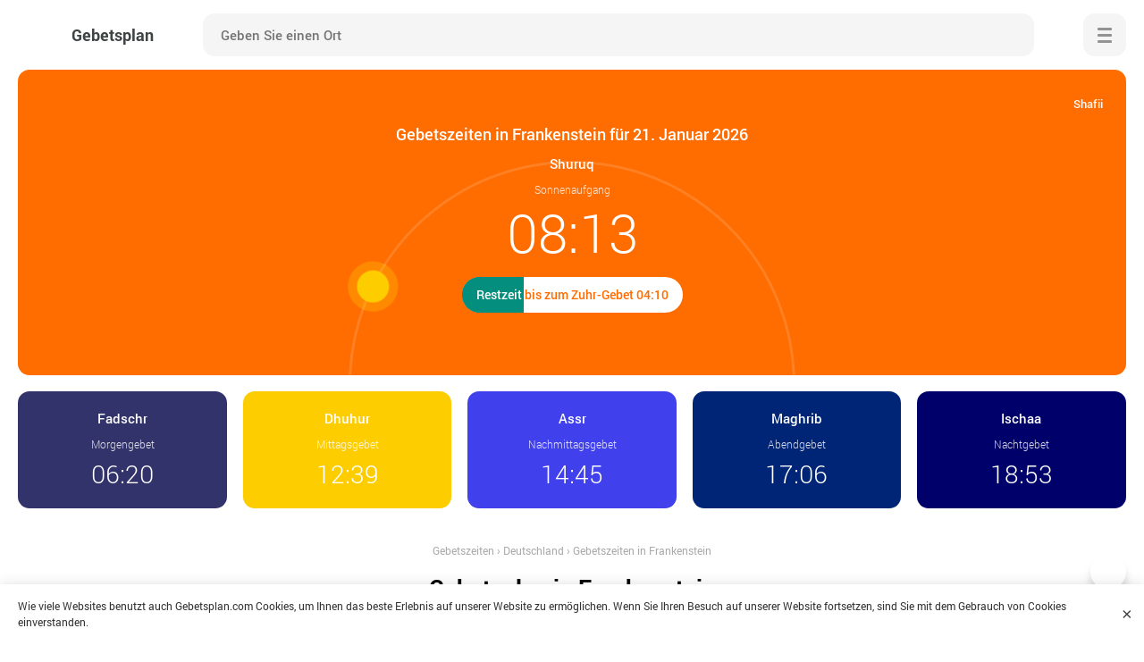

--- FILE ---
content_type: text/html; charset=UTF-8
request_url: https://gebetsplan.com/deutschland/gebetszeiten-in-frankenstein/
body_size: 10553
content:
	<!DOCTYPE html>

<html lang="de" prefix="og: http://ogp.me/ns#" class="no-webgl">
	<head>
		<meta charset="utf-8" />

		<title>Gebetszeiten Frankenstein für Januar 2026</title>
		<meta name="description" content="Die Gebetszeiten &#x1f6d0; in Frankenstein, Deutschland für Januar 2026. Die genauen Zeiten jedes Gebetes und die Richtung der Qibla &#x1f54b;" />
		<meta name="keywords" content="" />
				
					<meta name="robots" content="index,follow" />
				
		<style>body{opacity:0;overflow-x:hidden}*,:after,:before{box-sizing:border-box;-moz-box-sizing:border-box;-webkit-box-sizing:border-box}blockquote,body,dd,dl,dt,fieldset,form,h1,h2,h3,h4,h5,h6,input,li,ol,p,pre,td,textarea,th,ul{margin:0;padding:0}body,html{width:100%;height:100%;margin:0;padding:0}@font-face{font-family:robotolight;src:url(//gebetsplan.com/wp-content/themes/prayertime/fonts/roboto/robotolight.woff2) format('woff2');font-style:normal;font-weight:400;font-display:swap}@font-face{font-family:robotomedium;src:url(//gebetsplan.com/wp-content/themes/prayertime/fonts/roboto/robotomedium.woff2) format('woff2');font-style:normal;font-weight:400;font-display:swap}@font-face{font-family:robotoregular;src:url(//gebetsplan.com/wp-content/themes/prayertime/fonts/roboto/robotoregular.woff2) format('woff2');font-style:normal;font-weight:400;font-display:swap}@font-face{font-family:robotobold;src:url(//gebetsplan.com/wp-content/themes/prayertime/fonts/roboto/robotobold.woff2) format('woff2');font-style:normal;font-weight:400;font-display:swap}body{background-color:#fff;font-family:robotoregular;color:#000;font-size:15px;line-height:1.5;overflow-x:hidden;opacity:1}@media screen and (min-width:980px){.wrapper{display:-webkit-flex;display:flex;flex-direction:column}.main{flex:1 0 auto}.container{position:relative;width:100%;max-width:1280px;min-width:980px;padding-right:20px;padding-left:20px;margin-right:auto;margin-left:auto}.header{padding:15px 0;margin-bottom:40px}.header .logotype{display:inline-block;vertical-align:middle;white-space:nowrap;margin-right:40px}.header .logotype span{display:inline-block;vertical-align:middle;font-family:robotobold;color:#3f4444;font-size:18px;margin-left:12px}.header .searchform{width:-moz-calc(100% - 310px);width:-webkit-calc(100% - 310px);width:calc(100% - 310px)}.header .searchform .input{font-size:15px;padding:0 20px}.header .menu{margin-left:40px}.hero{text-align:center;margin-top:-40px}.hero .row{display:flex;display:-webkit-box;display:-webkit-flex;display:-ms-flexbox;flex-flow:row wrap;margin-left:-.7%;margin-right:-.7%}.hero .item{flex:auto;order:2;width:18.6%;display:inline-block;vertical-align:top;overflow:hidden;border-radius:13px;padding-top:20px;padding-bottom:24px;margin:.7%}.hero .item.active{order:1;width:100%;padding-top:60px;padding-bottom:70px;margin:0 .7% .7%}.hero .item .setting-toggle{top:20px;right:20px}.hero .item .name{margin-bottom:12px}.hero .item .name span{margin:10px auto 3px}.hero .item time{position:relative;font-size:28px}.hero .item .circle{bottom:-260px;width:500px;height:500px;margin-left:-250px}.hero .item .deadline,.hero .item .deadline .progress div{font-size:14px;padding:10px 16px 11px}.listing{margin-left:-1%;margin-right:-1%}.listing .card{width:18%;margin:1%}.listing .card .name{font-size:15px}.picture{margin:0 -60px}.product .picture{margin:0}}@media screen and (max-width:979px){.wrapper{max-width:768px;min-width:320px;margin:0 auto}.container{padding-right:15px;padding-left:15px}.header{padding:10px 0;margin-bottom:30px}.header .logotype{margin-right:10px}.header .logotype span{display:none}.header .searchform{width:-moz-calc(100% - 116px);width:-webkit-calc(100% - 116px);width:calc(100% - 116px)}.header .searchform .input{font-size:14px;padding:0 0 0 15px}.header .menu{margin-left:10px}.hero{width:100%;border-radius:0 0 13px 13px;margin-top:-30px;padding:0!important}.hero .item{display:block;padding-top:10px;padding-bottom:10px;padding-right:20px;padding-left:20px}.hero .item.active{text-align:center;padding-top:40px;padding-bottom:70px}.hero .item .setting-toggle{bottom:17px;left:50%;-moz-transform:translate(-50%,0);-ms-transform:translate(-50%,0);-webkit-transform:translate(-50%,0);transform:translate(-50%,0)}.hero .item .name span{margin:5px 0 3px}.hero .item time{position:absolute;top:48%;right:16px;font-size:23px;-moz-transform:translate(0,-50%);-ms-transform:translate(0,-50%);-webkit-transform:translate(0,-50%);transform:translate(0,-50%)}.hero .item.active time{position:relative;top:auto;right:auto;-moz-transform:none;-ms-transform:none;-webkit-transform:none;transform:none}.hero .item .circle{bottom:-250px;width:480px;height:480px;margin-left:-240px}.hero .item .deadline,.hero .item .deadline .progress div{font-size:14px;padding:10px 16px 11px}.breadcrumbs,.meta,.title{text-align:center}.title{margin-left:auto;margin-right:auto}.listing{justify-content:center;margin-left:-1.5%;margin-right:-1.5%}.listing .card{width:47%;margin:15px 1.5% 0}.listing .card .name{font-size:15px}.picture{margin:0 -15px}.picture .caption{margin:0 15px}}@media screen and (max-width:540px){.container{padding-right:10px;padding-left:10px}.hero .item{padding-right:15px;padding-left:15px}.hero .item time{right:12px}.hero .item .circle{bottom:-230px;width:460px;height:460px;margin-left:-230px}.listing .card{width:47%}.picture{margin:0 -10px}.picture .caption{margin:0 10px}}@media screen and (max-width:480px){.hero .item time{font-size:20px}.hero .item .circle{bottom:-210px;width:400px;height:400px;margin-left:-200px}}@media screen and (max-width:420px){.hero .item .circle{bottom:-170px;width:340px;height:340px;margin-left:-160px}}@media screen and (max-width:360px){.header .searchform .input{width:-moz-calc(100% - 48px);width:-webkit-calc(100% - 48px);width:calc(100% - 48px);font-size:13px;padding:0 14px}.header .searchform .submit{width:48px}.hero .item{padding-top:8px;padding-bottom:8px}.hero .item .circle{bottom:-160px;width:300px;height:300px;margin-left:-150px}.hero .item .deadline,.hero .item .deadline .progress div{padding:10px 14px 11px}.listing .card .name{font-size:14px}}@media screen and (max-width:320px){.hero .item .deadline,.hero .item .deadline .progress div{font-size:13px}}.main{display:-webkit-flex;display:flex;flex-direction:column}.content{flex:1 0 auto}.header{background-color:#fff}.header .container{display:-webkit-box;display:-ms-flexbox;display:flex;justify-content:center;align-items:center}.header .logotype:before{content:"";background-size:48px;background-position:center;background-repeat:no-repeat;width:48px;height:48px;display:inline-block;vertical-align:middle}.no-webgl .header .logotype:before{background-image:url(//gebetsplan.com/wp-content/themes/prayertime/images/logo.png)}.webgl .header .logotype:before{background-image:url(//gebetsplan.com/wp-content/themes/prayertime/images/logo.webp)}.header .searchform{position:relative;background-color:#f5f5f5;height:48px;display:inline-block;vertical-align:middle;border:none;line-height:48px;border-radius:13px;margin:0 auto}.header .searchform .input,.header .searchform .submit{width:48px;height:48px;display:inline-block;vertical-align:middle;line-height:48px}.header .searchform .input{background-color:transparent;width:-moz-calc(100% - 48px);width:-webkit-calc(100% - 48px);width:calc(100% - 48px);font-family:robotomedium;border:none;outline:0}.header .searchform .submit{position:relative;background-color:transparent;text-indent:-9999px;text-align:center;cursor:pointer;border:none;outline:0}.header .searchform .submit:after{content:"";position:absolute;top:50%;left:50%;background-repeat:no-repeat;background-position:-20px -16px;background-size:220px 380px;width:20px;height:20px;opacity:.4;-moz-transform:translate(-50%,-50%);-ms-transform:translate(-50%,-50%);-webkit-transform:translate(-50%,-50%);transform:translate(-50%,-50%);-moz-transition:all .5s;-ms-transition:all .5s;-o-transition:all .5s;-webkit-transition:all .5s}.no-webgl .header .searchform .submit:after{background-image:url(//gebetsplan.com/wp-content/themes/prayertime/images/icons/sprite.png)}.webgl .header .searchform .submit:after{background-image:url(//gebetsplan.com/wp-content/themes/prayertime/images/icons/sprite.webp)}.header .searchform .submit:hover:after{opacity:.6}.header .menu{z-index:1002;position:relative;background-color:#f5f5f5;width:48px;height:48px;cursor:pointer;text-indent:-9999px;border-radius:13px;border:none;outline:0}.header .menu.close{background-color:#3c7cf2}.header .menu .menu-inner{position:absolute;top:50%;left:50%;background-color:#939393;width:16px;height:3px;display:block;font-size:0;cursor:pointer;transition:.35s;border-radius:2px;margin:-1px 0 0 -8px}.header .menu.close .menu-inner{background-color:#fff}.header .menu .menu-inner:after,.header .menu .menu-inner:before{content:"";position:absolute;top:0;left:50%;background-color:#939393;width:100%;height:3px;border:none;display:block;border-radius:2px;transition:transform .35s;transform-origin:100% 0}.header .menu.close .menu-inner:after,.header .menu.close .menu-inner:before{background-color:#fff}.header .menu .menu-inner:before{transform:translate(-50%,-7px)}.header .menu .menu-inner:after{transform:translate(-50%,7px)}.header .menu.close .menu-inner:before{transform:translate(-50%,0) rotate(45deg) scaleX(.6)}.header .menu.close .menu-inner:after{transform:translate(-60%,1px) rotate(-45deg) scaleX(.6)}.navigation{-webkit-transform:translate(100%,0);-ms-transform:translate(100%,0);transform:translate(100%,0);-webkit-transform:translate3d(100%,0,0);transform:translate3d(100%,0,0)}.hero{position:relative;overflow:hidden;margin-right:auto;margin-left:auto;margin-bottom:30px}.hero .item{position:relative;overflow:hidden}.hero .item.fajr{background-color:#33336b}.hero .item.shuruk{background-color:#ff6c00}.hero .item.zuhr{background-color:#fecd00}.hero .item.asr{background-color:#4041ec}.hero .item.maghrib{background-color:#002576}.hero .item.isha{background-color:#00006b}.hero .item .setting-toggle{z-index:2;position:absolute;background-color:transparent;height:36px;cursor:pointer;font-family:robotomedium;color:rgba(255,255,255,.95);font-size:13px;border:none;outline:0;padding-left:30px}.hero .item .setting-toggle:after{content:"";position:absolute;top:50%;left:0;background-repeat:no-repeat;background-position:-40px -16px;background-size:220px 380px;width:20px;height:20px;-moz-transform:translate(0,-50%);-ms-transform:translate(0,-50%);-webkit-transform:translate(0,-50%);transform:translate(0,-50%);-moz-transition:all .5s;-ms-transition:all .5s;-o-transition:all .5s;-webkit-transition:all .5s}.no-webgl .hero .item .setting-toggle:after{background-image:url(//gebetsplan.com/wp-content/themes/prayertime/images/icons/sprite.png)}.webgl .hero .item .setting-toggle:after{background-image:url(//gebetsplan.com/wp-content/themes/prayertime/images/icons/sprite.webp)}.hero .item .setting-toggle:hover:after{opacity:.98}.hero .item .settings{display:none;opacity:0}.hero .item h1{z-index:2;position:relative;font-family:robotomedium;color:#fff;font-size:18px;font-weight:400;margin:0 auto 10px}.hero .item .name{z-index:2;position:relative;font-family:robotomedium;color:#fff;font-size:15px;line-height:1.4}.hero .item.active .name{margin-bottom:10px}.hero .item .name span{display:block;font-family:robotolight;color:rgba(255,255,255,.86);font-size:12px}.hero .item time{z-index:2;font-family:robotolight;color:#fff;line-height:1}.hero .item.active time{font-size:60px}.hero .item .deadline{z-index:2;position:relative;background-color:#fff;display:table;overflow:hidden;font-family:robotomedium;line-height:1.4;white-space:nowrap;border-radius:20px;margin:20px auto 0}.hero .item.fajr .deadline{color:#33336b}.hero .item.shuruk .deadline{color:#ff6c00}.hero .item.zuhr .deadline{color:#fecd00}.hero .item.asr .deadline{color:#4041ec}.hero .item.maghrib .deadline{color:#002576}.hero .item.isha .deadline{color:#00006b}.hero .item .deadline .progress,.hero .item .deadline .progress div{position:absolute;top:0;left:0;bottom:0}.hero .item .deadline .progress{background-color:#038e7d;background-image:-webkit-linear-gradient(left,#038e7d 0,#038e7d 75%,#0da38d 80%,#038e7d 85%,#038e7d 100%);background-image:-o-linear-gradient(left,#038e7d 0,#038e7d 75%,#0da38d 80%,#038e7d 85%,#038e7d 100%);background-image:-ms-linear-gradient(left,#038e7d 0,#038e7d 75%,#0da38d 80%,#038e7d 85%,#038e7d 100%);background-image:linear-gradient(to right,#038e7d 0,#038e7d 75%,#0da38d 80%,#038e7d 85%,#038e7d 100%);background-size:800px 40px;overflow:hidden;-webkit-animation:shine 3s linear infinite;-moz-animation:shine 3s linear infinite;animation:shine 3s linear infinite}.hero .item .deadline .progress div{font-family:robotomedium;color:#fff;font-size:14px;line-height:1.4;border-radius:18px}@-webkit-keyframes shine{to{background-position:800px 0}}@-moz-keyframes shine{to{background-position:800px 0}}@keyframes shine{to{background-position:800px 0}}.hero .item .circle{z-index:1;position:absolute;left:50%;display:block}.hero .item .circle:before{z-index:1;content:"";position:absolute;top:0;left:0;width:100%;height:100%;display:block;border:3px solid rgba(255,255,255,.14);border-radius:50%}.hero .item .circle .day,.hero .item .circle .night{z-index:2;position:absolute;top:0;left:0;width:100%;height:100%;border-radius:50%}.hero .item .circle .day:after,.hero .item .circle .night:after{content:"";position:absolute;top:50%;left:0;width:36px;height:36px;border-radius:50%;margin-top:-16px;margin-left:-16px}.hero .item .circle .day:after{background-color:#fecd00;box-shadow:0 0 0 4px rgba(255,255,0,.1);animation:sunshine .8s ease-in-out infinite alternate,move 5s ease-in-out infinite}.hero .item.zuhr .circle .day:after{background-color:#fff}.hero .item .circle .night:after{background-color:#ddd;background-image:radial-gradient(circle,#c4c4c4 50%,transparent 50%),radial-gradient(circle,#c9c9c9 50%,transparent 50%),radial-gradient(circle,#c9c9c9 50%,transparent 50%),radial-gradient(circle,#c9c9c9 50%,transparent 50%);background-size:40% 40%,25% 25%,50% 50%,30% 30%;background-position:20% 20%,65% 30%,120% 100%,20% 80%;background-repeat:no-repeat;box-shadow:0 0 20px 10px rgba(255,255,255,.2);animation:move 5s ease-in-out infinite}.hero .item .circle .night .stars{position:absolute;top:50%;left:50%;width:1px;height:1px;opacity:.95;border-radius:50%;box-shadow:20px 20px #fff,30px -40px #fff,-80px -10px #fff,-30px -100px #fff,-120px -120px #fff,100px -70px #fff,-130px -230px #fff,200px -140px #fff,90px 90px #fff,130px 10px #fff,0 110px #fff,-10px 200px #fff,-100px 140px #fff,-80px 230px #fff,20px -170px #fff,210px -40px #fff,-220px -140px #fff,-180px -40px #fff,-150px 60px #fff,-260px 80px #fff,-190px 180px #fff,60px 250px #fff,120px -170px #fff,120px 180px #fff,250px -100px #fff,180px 80px #fff,10px -260px #fff,-260px -10px #fff,240px 30px #fff,110px -250px #fff,320px -100px #fff,30px 340px #fff,-340px -20px #fff,-280px -200px #fff,-120px 400px #fff}.hero .item .circle .night .stars:after{content:"";position:absolute;top:50%;left:50%;width:2px;height:2px;opacity:.8;border-radius:50%;box-shadow:-220px 20px #fff,-60px -180px #fff,-70px 70px #fff,-140px 200px #fff,70px 20px #fff,190px -120px #fff,150px 160px #fff,270px 20px #fff}@keyframes sunshine{from{box-shadow:rgba(255,255,0,.2) 0 0 0 10px}to{box-shadow:rgba(255,255,0,.2) 0 0 0 17px}}@keyframes move{50%{transform:translateY(-8px)}}.breadcrumbs{color:#aaa;font-size:12px;margin-bottom:15px}.breadcrumbs a{color:#aaa;border-bottom:none}.listing{display:flex;flex-wrap:wrap;align-content:stretch;margin-top:10px;margin-bottom:40px}.listing .card{max-width:227px;display:inline-block;vertical-align:top;text-align:left}.listing .card .thumb{position:relative;display:block;overflow:hidden;margin-bottom:10px}.listing .card .thumb img{width:100%;max-width:100%;max-height:194px}.listing .card .name{display:block;font-family:robotomedium;color:#22292f;line-height:1.4}.listing .card ul{display:block;text-align:left;margin-top:12px}.listing .card ul li{position:relative;display:inline-block;vertical-align:middle}.meta{margin:12px 0 25px}.meta li{position:relative;display:inline-block;vertical-align:middle;color:#8c8c8c;font-size:14px;line-height:18px;margin:5px 0 5px 28px}.post{width:100%;max-width:800px;text-align:center;margin:0 auto 30px}.text{text-align:left}</style>
		<link rel="manifest" href="https://gebetsplan.com/manifest.json">
		
		<meta name="application-name" content="Gebetsplan">
		<meta name="apple-mobile-web-app-title" content="Gebetsplan">
		<meta name="msapplication-starturl" content="/">
		<meta name="msapplication-navbutton-color" content="#ffffff">
		<meta name="theme-color" content="#4041ec">
		<meta name="msapplication-TileColor" content="#4041ec">
		<meta name="msapplication-TileImage" content="https://gebetsplan.com/wp-content/themes/prayertime/images/favicons/ms-icon-144x144.png">
		<meta name="mobile-web-app-capable" content="yes">
		<meta name="apple-mobile-web-app-capable" content="yes">
		<meta name="apple-mobile-web-app-status-bar-style" content="black-translucent">
		<meta name="viewport" content="width=device-width, initial-scale=1, shrink-to-fit=no">
		
		<link rel="shortcut icon" href="https://gebetsplan.com/favicon.ico">		
		<link rel="apple-touch-icon" sizes="57x57" href="https://gebetsplan.com/wp-content/themes/prayertime/images/favicons/apple-icon-57x57.png">
		<link rel="apple-touch-icon" sizes="57x57" href="https://gebetsplan.com/wp-content/themes/prayertime/images/favicons/apple-icon-57x57.png">
		<link rel="apple-touch-icon" sizes="60x60" href="https://gebetsplan.com/wp-content/themes/prayertime/images/favicons/apple-icon-60x60.png">
		<link rel="apple-touch-icon" sizes="72x72" href="https://gebetsplan.com/wp-content/themes/prayertime/images/favicons/apple-icon-72x72.png">
		<link rel="apple-touch-icon" sizes="76x76" href="https://gebetsplan.com/wp-content/themes/prayertime/images/favicons/apple-icon-76x76.png">
		<link rel="apple-touch-icon" sizes="114x114" href="https://gebetsplan.com/wp-content/themes/prayertime/images/favicons/apple-icon-114x114.png">
		<link rel="apple-touch-icon" sizes="120x120" href="https://gebetsplan.com/wp-content/themes/prayertime/images/favicons/apple-icon-120x120.png">
		<link rel="apple-touch-icon" sizes="144x144" href="https://gebetsplan.com/wp-content/themes/prayertime/images/favicons/apple-icon-144x144.png">
		<link rel="apple-touch-icon" sizes="152x152" href="https://gebetsplan.com/wp-content/themes/prayertime/images/favicons/apple-icon-152x152.png">
		<link rel="apple-touch-icon" sizes="180x180" href="https://gebetsplan.com/wp-content/themes/prayertime/images/favicons/apple-icon-180x180.png">
		<link rel="icon" type="image/png" sizes="192x192"  href="https://gebetsplan.com/wp-content/themes/prayertime/images/favicons/android-icon-192x192.png">
		<link rel="icon" type="image/png" sizes="32x32" href="https://gebetsplan.com/wp-content/themes/prayertime/images/favicons/favicon-32x32.png">
		<link rel="icon" type="image/png" sizes="96x96" href="https://gebetsplan.com/wp-content/themes/prayertime/images/favicons/favicon-96x96.png">
		<link rel="icon" type="image/png" sizes="16x16" href="https://gebetsplan.com/wp-content/themes/prayertime/images/favicons/favicon-16x16.png">
		<meta name="google-adsense-account" content="ca-pub-3296271869007470">
		<script async src="https://pagead2.googlesyndication.com/pagead/js/adsbygoogle.js?client=ca-pub-3296271869007470"
     crossorigin="anonymous"></script>
	</head>

	<body>
		
	<div class="wrapper">
		<div class="main">
			<div class="header">
				<div class="container row">
					<a class="logotype" href="https://gebetsplan.com/" title="Gebetsplan">
						<span>Gebetsplan</span>
					</a>
					
					<div class="searchform row">
						<form role="search" method="get" action="https://gebetsplan.com/">
							<input class="input" type="search" id="search" value="" onkeydown="if(event.keyCode==13) return false;" autocomplete="disabled" autocomplete="off" placeholder="Geben Sie einen Ort" name="s" required>
							<button class="submit" type="submit">Suche</button>
						</form>
					</div>
					
					<button class="menu">
						<span class="menu-inner">Menü</span>
					</button>
				</div>
			</div>
							
		
		
		
					
			
	
					
	
		
					
		 
				
													
	
	
	<script>
	  var args = ['MWL', 'Shafii'];
	</script>

			<div class="hero container">
			<div class="row">

				<div class="item fajr">
										<div class="name">Fadschr <span>Morgengebet</span></div>
					<time>06:20</time>
					
									</div>
									   
				<div class="item shuruk active">
										
						<button class="setting-toggle">Einstellungen</button>
													
						<div class="settings">
							<button type="button" class="setting-close">×</button>
							
							<div class="form">
								<fieldset>
									<label class="form-name" for="method">Rechenmethode</label>
									<select class="select" id="method" name="method" size="1" onchange="changeMethod()">
										<option value="MWL">Muslimischen Weltliga</option>
										<option value="Diyanet">Diyanet</option>
										<option value="Jafari">Ithna Ashari</option>
										<option value="Karachi">Universität der islamischen Wissenschaften, Karachi</option>
										<option value="ISNA">Islamische Gesellschaft von Nordamerika</option>
										<option value="Makkah">Umm Al-Qura Universität, Mekka</option>
										<option value="Egypt">Ägyptische Generalautorität Umfrage</option>
										<option value="Tehran">Institut für Geophysik, Universität Teheran</option>
										<option value="France">Union des Organisationen Islamiques de France</option>
									</select>
								</fieldset>
								
								<fieldset>
									<label class="form-name" for="juristic">Assr Juristic Methode</label>
									<select class="select" id="juristic" name="juristic" size="1" onchange="changeMethod()">
										<option value="Shafii">Shafii</option>
										<option value="Hanafi">Hanafi</option>
									</select>
								</fieldset>
							</div>
						</div>
						
						<h1>Gebetszeiten in Frankenstein für 21. Januar 2026</h1>
										<div class="name">Shuruq <span>Sonnenaufgang</span></div>
					<time>08:13</time>
					
											<div class="deadline">
							Restzeit bis zum Zuhr-Gebet 04:10							<div class="progress" style="width:28%;">
								<div>Restzeit bis zum Zuhr-Gebet 04:10</div>
							</div>
						</div>
													<div class="circle">
																	<div class="day" style="-webkit-transform:rotate(25deg);-ms-transform:rotate(25deg);transform: rotate(25deg);"></div>
																							</div>
							
									</div>
				<div class="item zuhr">
										<div class="name">Dhuhur <span>Mittagsgebet</span></div>
					<time>12:39</time>
					
									</div>
				<div class="item asr">
										<div class="name">Assr <span>Nachmittagsgebet</span></div>
					<time>14:45</time>
					
									</div>
				<div class="item maghrib">
										<div class="name">Maghrib <span>Abendgebet</span></div>
					<time>17:06</time>
					
									</div>
				<div class="item isha">
				
				
										<div class="name">Ischaa <span>Nachtgebet</span></div>
					<time>18:53</time>
					
									</div>
			</div>
		</div>				
		
	
	<div class="container">
		<div class="post">
			<div class="breadcrumbs" itemscope itemtype="http://schema.org/BreadcrumbList"><span itemprop="itemListElement" itemscope itemtype="http://schema.org/ListItem"><a href="https://gebetsplan.com/" itemprop="item"><span itemprop="name">Gebetszeiten</span></a><meta itemprop="position" content="1" /></span><span> › </span><span itemprop="itemListElement" itemscope itemtype="http://schema.org/ListItem"><a href="https://gebetsplan.com/deutschland/" itemprop="item"><span itemprop="name">Deutschland</span></a><meta itemprop="position" content="2" /></span><span> › </span><span class="current">Gebetszeiten in Frankenstein</span></div>			
						
				<div class="tables">
					<h2>Gebetsplan in Frankenstein</h2>
					
					<div class="row">
						<div class="tabs">
							<a href="#week" class="active">Wöchentlich</a>
							<a href="#month">Januar</a>
						</div>
						
						<button class="print" onClick="javascript:print(document);">Ausdrucken</button>
					</div>				

										
										
											
						<table id="week" class="timetable active">	
							<thead>
								<tr>
									<th>Datum</th>
									<th>Fadschr</th>
									<th>Shuruk</th>
									<th>Dhuhur</th>
									<th>Assr</th>
									<th>Maghrib</th>
									<th>Ischaa</th>
								</tr>
							</thead>
							<tbody>
																
																																													
									<tr>
										<td data-label="19 January, Mo">
											<span>19, Mo</span>
										</td>
										<td data-label="Fadschr"><time>06:22</time></td>
										<td data-label="Shuruk"><time>08:15</time></td>
										<td data-label="Dhuhur"><time>12:39</time></td>
										<td data-label="Assr"><time>14:42</time></td>
										<td data-label="Maghrib"><time>17:03</time></td>
										<td data-label="Ischaa"><time>18:50</time></td>
									</tr>
																									
																																													
									<tr>
										<td data-label="20 January, Di">
											<span>20, Di</span>
										</td>
										<td data-label="Fadschr"><time>06:21</time></td>
										<td data-label="Shuruk"><time>08:14</time></td>
										<td data-label="Dhuhur"><time>12:39</time></td>
										<td data-label="Assr"><time>14:43</time></td>
										<td data-label="Maghrib"><time>17:04</time></td>
										<td data-label="Ischaa"><time>18:51</time></td>
									</tr>
																									
																																													
									<tr class="active">
										<td data-label="21 January, Mi">
											<span>21, Mi</span>
										</td>
										<td data-label="Fadschr"><time>06:20</time></td>
										<td data-label="Shuruk"><time>08:13</time></td>
										<td data-label="Dhuhur"><time>12:39</time></td>
										<td data-label="Assr"><time>14:45</time></td>
										<td data-label="Maghrib"><time>17:06</time></td>
										<td data-label="Ischaa"><time>18:53</time></td>
									</tr>
																									
																																													
									<tr>
										<td data-label="22 January, Do">
											<span>22, Do</span>
										</td>
										<td data-label="Fadschr"><time>06:20</time></td>
										<td data-label="Shuruk"><time>08:12</time></td>
										<td data-label="Dhuhur"><time>12:40</time></td>
										<td data-label="Assr"><time>14:46</time></td>
										<td data-label="Maghrib"><time>17:08</time></td>
										<td data-label="Ischaa"><time>18:54</time></td>
									</tr>
																									
																																													
									<tr>
										<td data-label="23 January, Fr">
											<span>23, Fr</span>
										</td>
										<td data-label="Fadschr"><time>06:19</time></td>
										<td data-label="Shuruk"><time>08:11</time></td>
										<td data-label="Dhuhur"><time>12:40</time></td>
										<td data-label="Assr"><time>14:47</time></td>
										<td data-label="Maghrib"><time>17:09</time></td>
										<td data-label="Ischaa"><time>18:55</time></td>
									</tr>
																									
																																													
									<tr>
										<td data-label="24 January, Sa">
											<span>24, Sa</span>
										</td>
										<td data-label="Fadschr"><time>06:18</time></td>
										<td data-label="Shuruk"><time>08:10</time></td>
										<td data-label="Dhuhur"><time>12:40</time></td>
										<td data-label="Assr"><time>14:49</time></td>
										<td data-label="Maghrib"><time>17:11</time></td>
										<td data-label="Ischaa"><time>18:57</time></td>
									</tr>
																									
																																													
									<tr>
										<td data-label="25 January, So">
											<span>25, So</span>
										</td>
										<td data-label="Fadschr"><time>06:17</time></td>
										<td data-label="Shuruk"><time>08:09</time></td>
										<td data-label="Dhuhur"><time>12:40</time></td>
										<td data-label="Assr"><time>14:50</time></td>
										<td data-label="Maghrib"><time>17:12</time></td>
										<td data-label="Ischaa"><time>18:58</time></td>
									</tr>
																								</tbody>
						</table>
						
										
										
										
						<table id="month" class="timetable toprint">	
							<thead>
								<tr>
									<th>Datum</th>
									<th>Fadschr</th>
									<th>Shuruk</th>
									<th>Dhuhur</th>
									<th>Assr</th>
									<th>Maghrib</th>
									<th>Ischaa</th>
								</tr>
							</thead>
							<tbody>
																										
																																				
									<tr>
										<td data-label="01 January, Do">
											<span>01, Do</span>
										</td>
										<td data-label="Fadschr"><time>06:27</time></td>
										<td data-label="Shuruk"><time>08:24</time></td>
										<td data-label="Dhuhur"><time>12:32</time></td>
										<td data-label="Assr"><time>14:22</time></td>
										<td data-label="Maghrib"><time>16:39</time></td>
										<td data-label="Ischaa"><time>18:30</time></td>
									</tr>
																																			
																																				
									<tr>
										<td data-label="02 January, Fr">
											<span>02, Fr</span>
										</td>
										<td data-label="Fadschr"><time>06:27</time></td>
										<td data-label="Shuruk"><time>08:24</time></td>
										<td data-label="Dhuhur"><time>12:32</time></td>
										<td data-label="Assr"><time>14:23</time></td>
										<td data-label="Maghrib"><time>16:41</time></td>
										<td data-label="Ischaa"><time>18:31</time></td>
									</tr>
																																			
																																				
									<tr>
										<td data-label="03 January, Sa">
											<span>03, Sa</span>
										</td>
										<td data-label="Fadschr"><time>06:27</time></td>
										<td data-label="Shuruk"><time>08:24</time></td>
										<td data-label="Dhuhur"><time>12:33</time></td>
										<td data-label="Assr"><time>14:24</time></td>
										<td data-label="Maghrib"><time>16:42</time></td>
										<td data-label="Ischaa"><time>18:32</time></td>
									</tr>
																																			
																																				
									<tr>
										<td data-label="04 January, So">
											<span>04, So</span>
										</td>
										<td data-label="Fadschr"><time>06:27</time></td>
										<td data-label="Shuruk"><time>08:24</time></td>
										<td data-label="Dhuhur"><time>12:33</time></td>
										<td data-label="Assr"><time>14:25</time></td>
										<td data-label="Maghrib"><time>16:43</time></td>
										<td data-label="Ischaa"><time>18:33</time></td>
									</tr>
																																			
																																				
									<tr>
										<td data-label="05 January, Mo">
											<span>05, Mo</span>
										</td>
										<td data-label="Fadschr"><time>06:27</time></td>
										<td data-label="Shuruk"><time>08:23</time></td>
										<td data-label="Dhuhur"><time>12:33</time></td>
										<td data-label="Assr"><time>14:26</time></td>
										<td data-label="Maghrib"><time>16:44</time></td>
										<td data-label="Ischaa"><time>18:34</time></td>
									</tr>
																																			
																																				
									<tr>
										<td data-label="06 January, Di">
											<span>06, Di</span>
										</td>
										<td data-label="Fadschr"><time>06:27</time></td>
										<td data-label="Shuruk"><time>08:23</time></td>
										<td data-label="Dhuhur"><time>12:34</time></td>
										<td data-label="Assr"><time>14:27</time></td>
										<td data-label="Maghrib"><time>16:45</time></td>
										<td data-label="Ischaa"><time>18:35</time></td>
									</tr>
																																			
																																				
									<tr>
										<td data-label="07 January, Mi">
											<span>07, Mi</span>
										</td>
										<td data-label="Fadschr"><time>06:27</time></td>
										<td data-label="Shuruk"><time>08:23</time></td>
										<td data-label="Dhuhur"><time>12:34</time></td>
										<td data-label="Assr"><time>14:28</time></td>
										<td data-label="Maghrib"><time>16:46</time></td>
										<td data-label="Ischaa"><time>18:36</time></td>
									</tr>
																																			
																																				
									<tr>
										<td data-label="08 January, Do">
											<span>08, Do</span>
										</td>
										<td data-label="Fadschr"><time>06:26</time></td>
										<td data-label="Shuruk"><time>08:22</time></td>
										<td data-label="Dhuhur"><time>12:35</time></td>
										<td data-label="Assr"><time>14:29</time></td>
										<td data-label="Maghrib"><time>16:47</time></td>
										<td data-label="Ischaa"><time>18:37</time></td>
									</tr>
																																			
																																				
									<tr>
										<td data-label="09 January, Fr">
											<span>09, Fr</span>
										</td>
										<td data-label="Fadschr"><time>06:26</time></td>
										<td data-label="Shuruk"><time>08:22</time></td>
										<td data-label="Dhuhur"><time>12:35</time></td>
										<td data-label="Assr"><time>14:30</time></td>
										<td data-label="Maghrib"><time>16:49</time></td>
										<td data-label="Ischaa"><time>18:38</time></td>
									</tr>
																																			
																																				
									<tr>
										<td data-label="10 January, Sa">
											<span>10, Sa</span>
										</td>
										<td data-label="Fadschr"><time>06:26</time></td>
										<td data-label="Shuruk"><time>08:22</time></td>
										<td data-label="Dhuhur"><time>12:36</time></td>
										<td data-label="Assr"><time>14:31</time></td>
										<td data-label="Maghrib"><time>16:50</time></td>
										<td data-label="Ischaa"><time>18:39</time></td>
									</tr>
																																			
																																				
									<tr>
										<td data-label="11 January, So">
											<span>11, So</span>
										</td>
										<td data-label="Fadschr"><time>06:26</time></td>
										<td data-label="Shuruk"><time>08:21</time></td>
										<td data-label="Dhuhur"><time>12:36</time></td>
										<td data-label="Assr"><time>14:32</time></td>
										<td data-label="Maghrib"><time>16:51</time></td>
										<td data-label="Ischaa"><time>18:40</time></td>
									</tr>
																																			
																																				
									<tr>
										<td data-label="12 January, Mo">
											<span>12, Mo</span>
										</td>
										<td data-label="Fadschr"><time>06:25</time></td>
										<td data-label="Shuruk"><time>08:21</time></td>
										<td data-label="Dhuhur"><time>12:36</time></td>
										<td data-label="Assr"><time>14:34</time></td>
										<td data-label="Maghrib"><time>16:53</time></td>
										<td data-label="Ischaa"><time>18:41</time></td>
									</tr>
																																			
																																				
									<tr>
										<td data-label="13 January, Di">
											<span>13, Di</span>
										</td>
										<td data-label="Fadschr"><time>06:25</time></td>
										<td data-label="Shuruk"><time>08:20</time></td>
										<td data-label="Dhuhur"><time>12:37</time></td>
										<td data-label="Assr"><time>14:35</time></td>
										<td data-label="Maghrib"><time>16:54</time></td>
										<td data-label="Ischaa"><time>18:43</time></td>
									</tr>
																																			
																																				
									<tr>
										<td data-label="14 January, Mi">
											<span>14, Mi</span>
										</td>
										<td data-label="Fadschr"><time>06:25</time></td>
										<td data-label="Shuruk"><time>08:19</time></td>
										<td data-label="Dhuhur"><time>12:37</time></td>
										<td data-label="Assr"><time>14:36</time></td>
										<td data-label="Maghrib"><time>16:56</time></td>
										<td data-label="Ischaa"><time>18:44</time></td>
									</tr>
																																			
																																				
									<tr>
										<td data-label="15 January, Do">
											<span>15, Do</span>
										</td>
										<td data-label="Fadschr"><time>06:24</time></td>
										<td data-label="Shuruk"><time>08:19</time></td>
										<td data-label="Dhuhur"><time>12:37</time></td>
										<td data-label="Assr"><time>14:37</time></td>
										<td data-label="Maghrib"><time>16:57</time></td>
										<td data-label="Ischaa"><time>18:45</time></td>
									</tr>
																																			
																																				
									<tr>
										<td data-label="16 January, Fr">
											<span>16, Fr</span>
										</td>
										<td data-label="Fadschr"><time>06:24</time></td>
										<td data-label="Shuruk"><time>08:18</time></td>
										<td data-label="Dhuhur"><time>12:38</time></td>
										<td data-label="Assr"><time>14:38</time></td>
										<td data-label="Maghrib"><time>16:58</time></td>
										<td data-label="Ischaa"><time>18:46</time></td>
									</tr>
																																			
																																				
									<tr>
										<td data-label="17 January, Sa">
											<span>17, Sa</span>
										</td>
										<td data-label="Fadschr"><time>06:23</time></td>
										<td data-label="Shuruk"><time>08:17</time></td>
										<td data-label="Dhuhur"><time>12:38</time></td>
										<td data-label="Assr"><time>14:40</time></td>
										<td data-label="Maghrib"><time>17:00</time></td>
										<td data-label="Ischaa"><time>18:48</time></td>
									</tr>
																																			
																																				
									<tr>
										<td data-label="18 January, So">
											<span>18, So</span>
										</td>
										<td data-label="Fadschr"><time>06:22</time></td>
										<td data-label="Shuruk"><time>08:16</time></td>
										<td data-label="Dhuhur"><time>12:38</time></td>
										<td data-label="Assr"><time>14:41</time></td>
										<td data-label="Maghrib"><time>17:01</time></td>
										<td data-label="Ischaa"><time>18:49</time></td>
									</tr>
																																			
																																				
									<tr>
										<td data-label="19 January, Mo">
											<span>19, Mo</span>
										</td>
										<td data-label="Fadschr"><time>06:22</time></td>
										<td data-label="Shuruk"><time>08:15</time></td>
										<td data-label="Dhuhur"><time>12:39</time></td>
										<td data-label="Assr"><time>14:42</time></td>
										<td data-label="Maghrib"><time>17:03</time></td>
										<td data-label="Ischaa"><time>18:50</time></td>
									</tr>
																																			
																																				
									<tr>
										<td data-label="20 January, Di">
											<span>20, Di</span>
										</td>
										<td data-label="Fadschr"><time>06:21</time></td>
										<td data-label="Shuruk"><time>08:14</time></td>
										<td data-label="Dhuhur"><time>12:39</time></td>
										<td data-label="Assr"><time>14:43</time></td>
										<td data-label="Maghrib"><time>17:04</time></td>
										<td data-label="Ischaa"><time>18:51</time></td>
									</tr>
																																			
																																				
									<tr class="active">
										<td data-label="21 January, Mi">
											<span>21, Mi</span>
										</td>
										<td data-label="Fadschr"><time>06:20</time></td>
										<td data-label="Shuruk"><time>08:13</time></td>
										<td data-label="Dhuhur"><time>12:39</time></td>
										<td data-label="Assr"><time>14:45</time></td>
										<td data-label="Maghrib"><time>17:06</time></td>
										<td data-label="Ischaa"><time>18:53</time></td>
									</tr>
																																			
																																				
									<tr>
										<td data-label="22 January, Do">
											<span>22, Do</span>
										</td>
										<td data-label="Fadschr"><time>06:20</time></td>
										<td data-label="Shuruk"><time>08:12</time></td>
										<td data-label="Dhuhur"><time>12:40</time></td>
										<td data-label="Assr"><time>14:46</time></td>
										<td data-label="Maghrib"><time>17:08</time></td>
										<td data-label="Ischaa"><time>18:54</time></td>
									</tr>
																																			
																																				
									<tr>
										<td data-label="23 January, Fr">
											<span>23, Fr</span>
										</td>
										<td data-label="Fadschr"><time>06:19</time></td>
										<td data-label="Shuruk"><time>08:11</time></td>
										<td data-label="Dhuhur"><time>12:40</time></td>
										<td data-label="Assr"><time>14:47</time></td>
										<td data-label="Maghrib"><time>17:09</time></td>
										<td data-label="Ischaa"><time>18:55</time></td>
									</tr>
																																			
																																				
									<tr>
										<td data-label="24 January, Sa">
											<span>24, Sa</span>
										</td>
										<td data-label="Fadschr"><time>06:18</time></td>
										<td data-label="Shuruk"><time>08:10</time></td>
										<td data-label="Dhuhur"><time>12:40</time></td>
										<td data-label="Assr"><time>14:49</time></td>
										<td data-label="Maghrib"><time>17:11</time></td>
										<td data-label="Ischaa"><time>18:57</time></td>
									</tr>
																																			
																																				
									<tr>
										<td data-label="25 January, So">
											<span>25, So</span>
										</td>
										<td data-label="Fadschr"><time>06:17</time></td>
										<td data-label="Shuruk"><time>08:09</time></td>
										<td data-label="Dhuhur"><time>12:40</time></td>
										<td data-label="Assr"><time>14:50</time></td>
										<td data-label="Maghrib"><time>17:12</time></td>
										<td data-label="Ischaa"><time>18:58</time></td>
									</tr>
																																			
																																				
									<tr>
										<td data-label="26 January, Mo">
											<span>26, Mo</span>
										</td>
										<td data-label="Fadschr"><time>06:16</time></td>
										<td data-label="Shuruk"><time>08:08</time></td>
										<td data-label="Dhuhur"><time>12:41</time></td>
										<td data-label="Assr"><time>14:51</time></td>
										<td data-label="Maghrib"><time>17:14</time></td>
										<td data-label="Ischaa"><time>18:59</time></td>
									</tr>
																																			
																																				
									<tr>
										<td data-label="27 January, Di">
											<span>27, Di</span>
										</td>
										<td data-label="Fadschr"><time>06:15</time></td>
										<td data-label="Shuruk"><time>08:07</time></td>
										<td data-label="Dhuhur"><time>12:41</time></td>
										<td data-label="Assr"><time>14:53</time></td>
										<td data-label="Maghrib"><time>17:16</time></td>
										<td data-label="Ischaa"><time>19:01</time></td>
									</tr>
																																			
																																				
									<tr>
										<td data-label="28 January, Mi">
											<span>28, Mi</span>
										</td>
										<td data-label="Fadschr"><time>06:14</time></td>
										<td data-label="Shuruk"><time>08:05</time></td>
										<td data-label="Dhuhur"><time>12:41</time></td>
										<td data-label="Assr"><time>14:54</time></td>
										<td data-label="Maghrib"><time>17:17</time></td>
										<td data-label="Ischaa"><time>19:02</time></td>
									</tr>
																																			
																																				
									<tr>
										<td data-label="29 January, Do">
											<span>29, Do</span>
										</td>
										<td data-label="Fadschr"><time>06:13</time></td>
										<td data-label="Shuruk"><time>08:04</time></td>
										<td data-label="Dhuhur"><time>12:41</time></td>
										<td data-label="Assr"><time>14:55</time></td>
										<td data-label="Maghrib"><time>17:19</time></td>
										<td data-label="Ischaa"><time>19:04</time></td>
									</tr>
																																			
																																				
									<tr>
										<td data-label="30 January, Fr">
											<span>30, Fr</span>
										</td>
										<td data-label="Fadschr"><time>06:12</time></td>
										<td data-label="Shuruk"><time>08:03</time></td>
										<td data-label="Dhuhur"><time>12:41</time></td>
										<td data-label="Assr"><time>14:57</time></td>
										<td data-label="Maghrib"><time>17:21</time></td>
										<td data-label="Ischaa"><time>19:05</time></td>
									</tr>
																																			
																																				
									<tr>
										<td data-label="31 January, Sa">
											<span>31, Sa</span>
										</td>
										<td data-label="Fadschr"><time>06:11</time></td>
										<td data-label="Shuruk"><time>08:01</time></td>
										<td data-label="Dhuhur"><time>12:41</time></td>
										<td data-label="Assr"><time>14:58</time></td>
										<td data-label="Maghrib"><time>17:22</time></td>
										<td data-label="Ischaa"><time>19:06</time></td>
									</tr>
																								</tbody>
						</table>
						
									</div>
			
						
			<div class="text">
									<p>Am liebsten ist Allah das rechtzeitig und richtig verrichtete Gebet. Jedes der fünf Pflichtgebete ist für bestimmte Zeit vorgeschrieben. Die Gebetszeiten richten sich nach der Position der Sonne am Himmel. Die Zeiten des Sonnenaufgangs und des Sonnenuntergangs variieren je nach geographischen Koordinaten eines Ortes.</p>

					<p>Unsere Internetseite hilft den in Frankenstein lebenden Muslimen, die Gebetszeiten und die Gebetsrichtung für die fünf obligatorischen Gebete genau zu bestimmen. Das sind Fadschr (Morgengebet), Shuruq (Mittagsgebet), Dhuhur (Nachmittagsgebet), Maghrib (Abendgebet) und Ischaa (Nachtgebet).</p>

					<p>In der Tabelle sind die Gebetszeiten in Frankenstein für heute, die laufende Woche und alle nachfolgenden Tage des aktuellen Monats (Januar 2026) wiedergegeben. Die Internetseite benutzt die Berechnungsmethode der Geistlichen Verwaltung der Muslimischen Weltliga, die Shafii Madhhab befolgt. Sie können aber eine andere Methode oder eine andere Rechtsschule auswählen. Klicken Sie dazu bitte auf das weiße Symbol in der rechten oberen Ecke der Seite.</p>

					<p>Die interaktive Landkarte, die sich direkt unter der Tabelle befindet, hilft Ihnen dabei, die Gebetsrichtung zu ermitteln. Geben Sie oben in das Suchfeld die Adresse in Frankenstein ein, wo Sie wohnen oder arbeiten. Die blaue Linie auf der Karte wird die vorgeschriebene Richtung zur Kaaba zeigen.</p>
							</div>
			
			<div class="qibla">
				<div class="loader"></div>
				<div id="map" class="map"></div>
			</div>
						
						
			
			<div class="social row">
				<button class="fb" data-type="fb" title="Facebook">Facebook</button>
				<button class="tw" data-type="tw" title="Twitter">Twitter</button>
			</div>
			
			

	<div class="title">Kommentare <span>0</span></div>
	
	<div id="respond">
		<form class="form" action="https://gebetsplan.com/wp-comments-post.php" method="post" id="commentform">
			<fieldset>
				<input class="input" type="text" name="author" id="author" placeholder="Name" value="" size="22" tabindex="1" maxlength="64" required>
			</fieldset>
			
			<fieldset>
				<input class="input" type="text" name="email" id="email" placeholder="Email" value="" size="30" tabindex="2" maxlength="64" required>
			</fieldset>

			<fieldset>
				<textarea class="textarea" name="comment" id="comment" placeholder="Kommentar" cols="100" rows="4" tabindex="3" required></textarea>
			</fieldset>
					
			<button type="submit" name="submit" id="submit" class="button">Abschicken</button>
			<button id="cancel-comment-reply-link" class="cancelreply button" style="display:none;">Antworten abbrechen</button>
			
			<input type='hidden' name='comment_post_ID' value='10854' id='comment_post_ID' />
<input type='hidden' name='comment_parent' id='comment_parent' value='0' />
			<p style="display: none;"><input type="hidden" id="akismet_comment_nonce" name="akismet_comment_nonce" value="c9ee3ab9c9" /></p><input type="hidden" id="ak_js" name="ak_js" value="56"/><textarea name="ak_hp_textarea" cols="45" rows="8" maxlength="100" style="display: none !important;"></textarea>		</form>
	</div>


		</div>
		
																
		
												<div class="title">Städte in der Nähe Frankenstein</div>
				<div class="listing row">
																<div class="card time">
	<a class="thumb" href="https://gebetsplan.com/deutschland/gebetszeiten-in-esthal/" title="Gebetszeiten in Esthal">
					<span class="nophoto"></span>
			</a>
	
	
	<a class="name" href="https://gebetsplan.com/deutschland/gebetszeiten-in-esthal/" title="Gebetszeiten in Esthal">Esthal</a>
</div>																<div class="card time">
	<a class="thumb" href="https://gebetsplan.com/deutschland/gebetszeiten-in-enkenbach-alsenborn/" title="Gebetszeiten in Enkenbach-Alsenborn">
					<span class="nophoto"></span>
			</a>
	
	
	<a class="name" href="https://gebetsplan.com/deutschland/gebetszeiten-in-enkenbach-alsenborn/" title="Gebetszeiten in Enkenbach-Alsenborn">Enkenbach-Alsenborn</a>
</div>																<div class="card time">
	<a class="thumb" href="https://gebetsplan.com/deutschland/gebetszeiten-in-elmstein/" title="Gebetszeiten in Elmstein">
					<span class="nophoto"></span>
			</a>
	
	
	<a class="name" href="https://gebetsplan.com/deutschland/gebetszeiten-in-elmstein/" title="Gebetszeiten in Elmstein">Elmstein</a>
</div>																<div class="card time">
	<a class="thumb" href="https://gebetsplan.com/deutschland/gebetszeiten-in-hochspeyer/" title="Gebetszeiten in Hochspeyer">
					<span class="nophoto"></span>
			</a>
	
	
	<a class="name" href="https://gebetsplan.com/deutschland/gebetszeiten-in-hochspeyer/" title="Gebetszeiten in Hochspeyer">Hochspeyer</a>
</div>																<div class="card time">
	<a class="thumb" href="https://gebetsplan.com/deutschland/gebetszeiten-in-lambrecht/" title="Gebetszeiten in Lambrecht">
					<span class="nophoto"></span>
			</a>
	
	
	<a class="name" href="https://gebetsplan.com/deutschland/gebetszeiten-in-lambrecht/" title="Gebetszeiten in Lambrecht">Lambrecht</a>
</div>																<div class="card time">
	<a class="thumb" href="https://gebetsplan.com/deutschland/gebetszeiten-in-carlsberg/" title="Gebetszeiten in Carlsberg">
					<span class="nophoto"></span>
			</a>
	
	
	<a class="name" href="https://gebetsplan.com/deutschland/gebetszeiten-in-carlsberg/" title="Gebetszeiten in Carlsberg">Carlsberg</a>
</div>																<div class="card time">
	<a class="thumb" href="https://gebetsplan.com/deutschland/gebetszeiten-in-wattenheim/" title="Gebetszeiten in Wattenheim">
					<span class="nophoto"></span>
			</a>
	
	
	<a class="name" href="https://gebetsplan.com/deutschland/gebetszeiten-in-wattenheim/" title="Gebetszeiten in Wattenheim">Wattenheim</a>
</div>																<div class="card time">
	<a class="thumb" href="https://gebetsplan.com/deutschland/gebetszeiten-in-weidenthal/" title="Gebetszeiten in Weidenthal">
					<span class="nophoto"></span>
			</a>
	
	
	<a class="name" href="https://gebetsplan.com/deutschland/gebetszeiten-in-weidenthal/" title="Gebetszeiten in Weidenthal">Weidenthal</a>
</div>																<div class="card time">
	<a class="thumb" href="https://gebetsplan.com/deutschland/gebetszeiten-in-altleiningen/" title="Gebetszeiten in Altleiningen">
					<span class="nophoto"></span>
			</a>
	
	
	<a class="name" href="https://gebetsplan.com/deutschland/gebetszeiten-in-altleiningen/" title="Gebetszeiten in Altleiningen">Altleiningen</a>
</div>																<div class="card time">
	<a class="thumb" href="https://gebetsplan.com/deutschland/gebetszeiten-in-ramsen/" title="Gebetszeiten in Ramsen">
					<span class="nophoto"></span>
			</a>
	
	
	<a class="name" href="https://gebetsplan.com/deutschland/gebetszeiten-in-ramsen/" title="Gebetszeiten in Ramsen">Ramsen</a>
</div>									</div>
						
					</div>

			</div>
			
			<div itemscope itemtype="http://schema.org/WPFooter" class="footer">	
				<div class="container">
					<div class="row">
						<div class="col">
							<span>© 2020 - <span itemprop="copyrightYear">2026</span> </span><a href="https://gebetsplan.com/" title="Gebetsplan">Gebetsplan</a>
						</div>
						
						<div class="col">
							<ul><li><a itemprop="url"  href="https://gebetsplan.com/kontakt/">Kontakt</a></li>
<li><a itemprop="url"  href="https://gebetsplan.com/sitemap/">Sitemap</a></li>
</ul>						</div>
					</div>
				</div>
			</div>
		</div>
		
		<div class="navigation" itemscope itemtype="http://schema.org/SiteNavigationElement">
			<div class="inner">
				<div class="item">
					<div class="name">Beliebte Städte</div>
										<ul><li><a itemprop="url"  href="https://gebetsplan.com/deutschland/gebetszeiten-in-berlin/">Berlin</a></li>
<li><a itemprop="url"  href="https://gebetsplan.com/deutschland/gebetszeiten-in-hamburg/">Hamburg</a></li>
<li><a itemprop="url"  href="https://gebetsplan.com/deutschland/gebetszeiten-in-koeln/">Köln</a></li>
<li><a itemprop="url"  href="https://gebetsplan.com/deutschland/gebetszeiten-in-muenchen/">München</a></li>
<li><a itemprop="url"  href="https://gebetsplan.com/deutschland/gebetszeiten-in-frankfurt-am-main/">Frankfurt am Main</a></li>
<li><a itemprop="url"  href="https://gebetsplan.com/deutschland/gebetszeiten-in-stuttgart/">Stuttgart</a></li>
<li><a itemprop="url"  href="https://gebetsplan.com/deutschland/gebetszeiten-in-duesseldorf/">Düsseldorf</a></li>
<li><a itemprop="url"  href="https://gebetsplan.com/deutschland/gebetszeiten-in-leipzig/">Leipzig</a></li>
<li><a itemprop="url"  href="https://gebetsplan.com/deutschland/gebetszeiten-in-dortmund/">Dortmund</a></li>
<li><a itemprop="url"  href="https://gebetsplan.com/deutschland/gebetszeiten-in-bremen/">Bremen</a></li>
<li><a itemprop="url"  href="https://gebetsplan.com/deutschland/gebetszeiten-in-dresden/">Dresden</a></li>
<li><a itemprop="url"  href="https://gebetsplan.com/deutschland/gebetszeiten-in-hannover/">Hannover</a></li>
<li><a itemprop="url"  href="https://gebetsplan.com/deutschland/gebetszeiten-in-nurnberg/">Nurnberg</a></li>
<li><a itemprop="url"  href="https://gebetsplan.com/deutschland/gebetszeiten-in-duisburg/">Duisburg</a></li>
<li><a itemprop="url"  href="https://gebetsplan.com/deutschland/gebetszeiten-in-bochum/">Bochum</a></li>
</ul>				</div>
			</div>
		</div>
		
		<button class="scrolltop">Zurück nach oben</button>
		
		<div id="cookies" class="cookies">
			<div class="container">
				<p>Wie viele Websites benutzt auch Gebetsplan.com Cookies, um Ihnen das beste Erlebnis auf unserer Website zu ermöglichen. Wenn Sie Ihren Besuch auf unserer Website fortsetzen, sind Sie mit dem Gebrauch von Cookies einverstanden.</p>
				<button type="button" class="close">×</button>
			</div>
		</div>
				
		<link rel="stylesheet" href="https://gebetsplan.com/wp-content/themes/prayertime/style.css" media="all" />
		<link rel="stylesheet" href="https://gebetsplan.com/wp-content/themes/prayertime/print.css" media="print" />
		
		<script src="https://gebetsplan.com/wp-content/themes/prayertime/js/jquery.js"></script>
		<script async src="https://gebetsplan.com/wp-content/themes/prayertime/js/lazysizes.js"></script>
		<script async src="https://gebetsplan.com/wp-content/themes/prayertime/js/common.js"></script>		
		
							
						
												
									<script>var qiblaMap,spinner=$(".qibla").children(".loader"),check_if_load=!1;function init(){qiblaMap=new ymaps.Map("map",{center:[49.4333,7.98333],zoom:9},{searchControlProvider:"yandex#search"}),myPlacemark=new ymaps.Placemark(qiblaMap.getCenter(),{},{draggable:!0}),myPlacemark2=new ymaps.Placemark([21.4225,39.8262],{},{draggable:!0}),qiblaMap.geoObjects.add(myPlacemark).add(myPlacemark2);var n=new ymaps.Polyline([myPlacemark.geometry.getCoordinates(),myPlacemark2.geometry.getCoordinates()]);qiblaMap.geoObjects.add(n),myPlacemark.geometry.events.add("change",function(e){var a=e.get("newCoordinates");n.geometry.set(0,a)}),myPlacemark2.geometry.events.add("change",function(e){var a=e.get("newCoordinates");n.geometry.set(1,a)}),waitForTilesLoad(qiblaMap.layers.get(0).get(0)).then(function(){spinner.removeClass("active")})}function waitForTilesLoad(o){return new ymaps.vow.Promise(function(e,a){var n=getTileContainer(o),t=!0;n.tiles.each(function(e,a){e.isReady()||(t=!1)}),t?e():n.events.once("ready",function(){e()})})}function getTileContainer(e){for(var a in e)if(e.hasOwnProperty(a)&&(e[a]instanceof ymaps.layer.tileContainer.CanvasContainer||e[a]instanceof ymaps.layer.tileContainer.DomContainer))return e[a];return null}function loadScript(e,a){var n=document.createElement("script");n.readyState?n.onreadystatechange=function(){"loaded"!=n.readyState&&"complete"!=n.readyState||(n.onreadystatechange=null,a())}:n.onload=function(){a()},n.src=e,document.getElementsByTagName("head")[0].appendChild(n)}var ymap=function(){$(window).on("load scroll",function(){var e=$(".qibla").offset().top;$(window).scrollTop()>=e-300&&(check_if_load||(check_if_load=!0,spinner.addClass("active"),loadScript("https://api-maps.yandex.ru/2.1/?lang=de_DE&amp;loadByRequire=1",function(){ymaps.load(init)})))})};$(function(){ymap()});</script>			
								
				<script>
					document.onreadystatechange = () => {
						if (!"".length && localStorage.getItem('method')) {
							var method = localStorage.getItem('method');
							var juristic = localStorage.getItem('juristic');
							document.location = "?method=" + method + "&juristic=" + juristic;
							return;
						}
						if (document.readyState === 'complete') {
							$("#method option[value='"+args[0]+"']").attr("selected", "selected");
							$("#juristic option[value='"+args[1]+"']").attr("selected", "selected");
							$(".setting-toggle").html($("#juristic option[value='"+args[1]+"']").text());
						}
					};

					function changeMethod() {
						var method = $("#method option:selected").val();
						var juristic = $("#juristic option:selected").val();
						localStorage.setItem('method', method);
						localStorage.setItem('juristic', juristic);
						document.location = "?method=" + method + "&juristic=" + juristic;
					}
				</script>
						
							<script async src="https://gebetsplan.com/wp-content/themes/prayertime/js/comments.js"></script>
									<script async src="https://gebetsplan.com/wp-includes/js/comment-reply.min.js"></script>
											
		<script>
			var domain = window.location.hostname;
			
			setTimeout(function() {
				$.getScript('//' + domain + '/wp-content/themes/prayertime/js/modernizr.js');
				$.getScript('//' + domain + '/wp-content/themes/prayertime/js/jquery-ui.js');
				$.getScript('//' + domain + '/wp-content/themes/prayertime/js/social.js');
				$.getScript('//' + domain + '/wp-content/themes/prayertime/js/cookie.js');
			}, 700);
			
			setTimeout(function() {			
				$('#search').click(function() {
					$(this).autocomplete({
						minLength: 1,
						source: '//' + domain + '/wp-content/themes/prayertime/core/city.php?search_city=name',
						minLength: 2,
						select: function(event, ui) {
							window.location="/?s="+encodeURIComponent(ui.item.value)
						}
					});
				});
				
				var cookies = $.cookie('cookies')
				if(cookies !=='none'){ 
					$('#cookies').show();
				} 
				
				$('#cookies .close').click(function() {
					$('#cookies').hide();
					$.cookie('cookies', 'none', { 
						expires: 7
					}); 
				}); 
				
				if ('serviceWorker' in navigator) {
					navigator.serviceWorker.register('/sw.js')
						.then(() => navigator.serviceWorker.ready.then((worker) => {
						worker.sync.register('syncdata');
					}))
					.catch((err) => console.log(err));
				}
			}, 1500);
		</script>	
	</body>
</html>

--- FILE ---
content_type: text/html; charset=utf-8
request_url: https://www.google.com/recaptcha/api2/aframe
body_size: 267
content:
<!DOCTYPE HTML><html><head><meta http-equiv="content-type" content="text/html; charset=UTF-8"></head><body><script nonce="Vb-bJlS5YEzeKWo1uHDaLA">/** Anti-fraud and anti-abuse applications only. See google.com/recaptcha */ try{var clients={'sodar':'https://pagead2.googlesyndication.com/pagead/sodar?'};window.addEventListener("message",function(a){try{if(a.source===window.parent){var b=JSON.parse(a.data);var c=clients[b['id']];if(c){var d=document.createElement('img');d.src=c+b['params']+'&rc='+(localStorage.getItem("rc::a")?sessionStorage.getItem("rc::b"):"");window.document.body.appendChild(d);sessionStorage.setItem("rc::e",parseInt(sessionStorage.getItem("rc::e")||0)+1);localStorage.setItem("rc::h",'1768984089431');}}}catch(b){}});window.parent.postMessage("_grecaptcha_ready", "*");}catch(b){}</script></body></html>

--- FILE ---
content_type: application/javascript
request_url: https://gebetsplan.com/wp-content/themes/prayertime/js/social.js?_=1768984088498
body_size: 489
content:
!function(i,e,l){i(l).ready(function(){var o=i('meta[property="og:description"]').attr("content")?i('meta[property="og:description"]').attr("content"):"",r=i('meta[property="og:image"]').attr("content")?i('meta[property="og:image"]').attr("content"):"";share={init:function(t,e){var n=share,e=i.extend({type:"vk",url:location.href,title:l.title,text:o,image:r},i(t).data(),e);if(null!==n.popup(link=n[e.type](e)))return!1},fb:function(t){t=i.extend({url:location.href,title:l.title},t);return"https://www.facebook.com/sharer.php?u="+encodeURIComponent(t.url)},tw:function(t){t=i.extend({url:location.href,title:l.title},t);return"https://twitter.com/share?url="+encodeURIComponent(t.url)+"&text="+encodeURIComponent(t.title)},pt:function(t){t=i.extend({url:location.href,title:l.title,image:i('meta[property="og:image"]').attr("content")},t);return"https://www.pinterest.com/pin/create/button/?url="+encodeURIComponent(t.url)+"&media="+encodeURIComponent(t.image)+"&description="+encodeURIComponent(t.title)},tm:function(t){t=i.extend({url:location.href,title:l.title,text:o},t);return"https://www.tumblr.com/widgets/share/tool?canonicalUrl="+encodeURIComponent(t.url)+"&title="+encodeURIComponent(t.title)+"&caption="+encodeURIComponent(t.text)+"&posttype=link"},rd:function(t){t=i.extend({url:location.href,title:l.title},t);return"https://www.reddit.com/submit?url="+encodeURIComponent(t.url)+"&title="+encodeURIComponent(t.title)},popup:function(t){return e.open(t,"","toolbar=0,status=0,scrollbars=0,width=630,height=440")}},i(l).on("click",".social button",function(t){t.preventDefault(),share.init(this)})})}(jQuery,window,document);

--- FILE ---
content_type: application/javascript
request_url: https://gebetsplan.com/wp-content/themes/prayertime/js/comments.js
body_size: 692
content:
jQuery.extend(jQuery.fn,{checka:function(){return jQuery(this).val().length<3?(jQuery(this).addClass("error"),!1):(jQuery(this).removeClass("error"),!0)},checke:function(){var e=jQuery(this).val();return/^([\w-\.]+@([\w-]+\.)+[\w-]{2,4})?$/.test(e)&&""!=e?(jQuery(this).removeClass("error"),!0):(jQuery(this).addClass("error"),!1)}}),jQuery(function(r){r("#commentform").submit(function(){r("#author").length&&r("#author").checka(),r("#email").length&&r("#email").checke();r("#comment").checka();return r("#submit").hasClass("loadingform")||r("#author").hasClass("error")||r("#email").hasClass("error")||r("#comment").hasClass("error")||r.ajax({type:"POST",url:"https://"+location.host+"/wp-admin/admin-ajax.php",data:r(this).serialize()+"&action=ajaxcomments",beforeSend:function(e){r("#submit").addClass("loadingform").val("Загрузка")},error:function(e,r,n){500==r?alert("Ошибка при добавлении комментария"):"timeout"==r?alert("Ошибка: Сервер не отвечает, попробуй ещё."):(e=e.responseText.split("<p>")[1].split("</p>"),alert(e[0]))},success:function(e){0<r(".comments").length?r("#respond").parent().hasClass("comment")?(r("#respond").parent().children(".children").length?r("#respond").parent().children(".children").append(e):(e='<ul class="children">'+e+"</ul>",r("#respond").parent().append(e)),r("#cancel-comment-reply-link").trigger("click")):r(".comments").append(e):(e='<ul class="comments">'+e+"</ol>",r("#respond").before(r(e))),r("#comment").val("")},complete:function(){r("#submit").removeClass("loadingform").val("Отправить")}}),!1})});